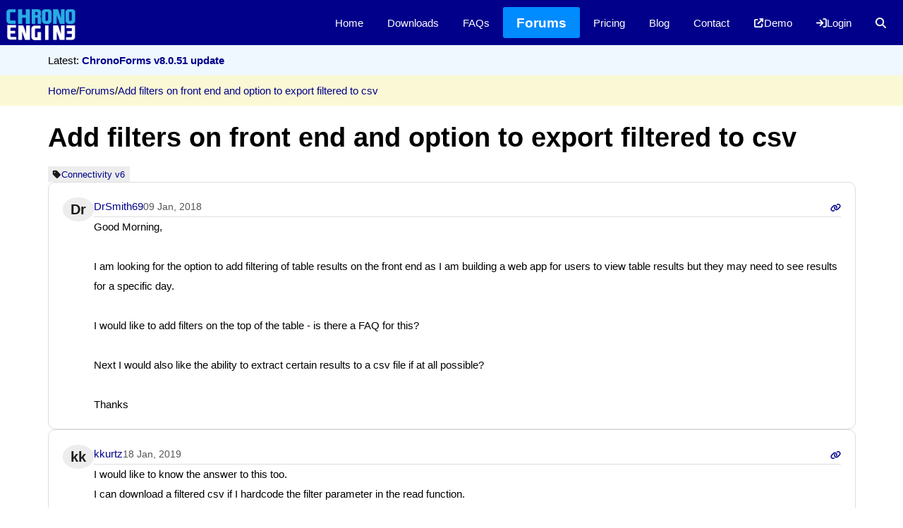

--- FILE ---
content_type: text/html; charset=utf-8
request_url: https://www.chronoengine.com/forums/topics/view/104900/add-filters-on-front-end-and-option-to-export-filtered-to-csv
body_size: 15167
content:
<!DOCTYPE html>
<html lang="en">

<head>
    <meta charset="utf-8">
    <meta name="viewport" content="width=device-width, initial-scale=1.0">
    
    <style>/*!
 * Bootstrap Reboot v5.3.6 (https://getbootstrap.com/)
 * Copyright 2011-2025 The Bootstrap Authors
 * Licensed under MIT (https://github.com/twbs/bootstrap/blob/main/LICENSE)
 */:root,[data-bs-theme=light]{--bs-blue:#0d6efd;--bs-indigo:#6610f2;--bs-purple:#6f42c1;--bs-pink:#d63384;--bs-red:#dc3545;--bs-orange:#fd7e14;--bs-yellow:#ffc107;--bs-green:#198754;--bs-teal:#20c997;--bs-cyan:#0dcaf0;--bs-black:#000;--bs-white:#fff;--bs-gray:#6c757d;--bs-gray-dark:#343a40;--bs-gray-100:#f8f9fa;--bs-gray-200:#e9ecef;--bs-gray-300:#dee2e6;--bs-gray-400:#ced4da;--bs-gray-500:#adb5bd;--bs-gray-600:#6c757d;--bs-gray-700:#495057;--bs-gray-800:#343a40;--bs-gray-900:#212529;--bs-primary:#0d6efd;--bs-secondary:#6c757d;--bs-success:#198754;--bs-info:#0dcaf0;--bs-warning:#ffc107;--bs-danger:#dc3545;--bs-light:#f8f9fa;--bs-dark:#212529;--bs-primary-rgb:13,110,253;--bs-secondary-rgb:108,117,125;--bs-success-rgb:25,135,84;--bs-info-rgb:13,202,240;--bs-warning-rgb:255,193,7;--bs-danger-rgb:220,53,69;--bs-light-rgb:248,249,250;--bs-dark-rgb:33,37,41;--bs-primary-text-emphasis:#052c65;--bs-secondary-text-emphasis:#2b2f32;--bs-success-text-emphasis:#0a3622;--bs-info-text-emphasis:#055160;--bs-warning-text-emphasis:#664d03;--bs-danger-text-emphasis:#58151c;--bs-light-text-emphasis:#495057;--bs-dark-text-emphasis:#495057;--bs-primary-bg-subtle:#cfe2ff;--bs-secondary-bg-subtle:#e2e3e5;--bs-success-bg-subtle:#d1e7dd;--bs-info-bg-subtle:#cff4fc;--bs-warning-bg-subtle:#fff3cd;--bs-danger-bg-subtle:#f8d7da;--bs-light-bg-subtle:#fcfcfd;--bs-dark-bg-subtle:#ced4da;--bs-primary-border-subtle:#9ec5fe;--bs-secondary-border-subtle:#c4c8cb;--bs-success-border-subtle:#a3cfbb;--bs-info-border-subtle:#9eeaf9;--bs-warning-border-subtle:#ffe69c;--bs-danger-border-subtle:#f1aeb5;--bs-light-border-subtle:#e9ecef;--bs-dark-border-subtle:#adb5bd;--bs-white-rgb:255,255,255;--bs-black-rgb:0,0,0;--bs-font-sans-serif:system-ui,-apple-system,"Segoe UI",Roboto,"Helvetica Neue","Noto Sans","Liberation Sans",Arial,sans-serif,"Apple Color Emoji","Segoe UI Emoji","Segoe UI Symbol","Noto Color Emoji";--bs-font-monospace:SFMono-Regular,Menlo,Monaco,Consolas,"Liberation Mono","Courier New",monospace;--bs-gradient:linear-gradient(180deg, rgba(255, 255, 255, 0.15), rgba(255, 255, 255, 0));--bs-body-font-family:var(--bs-font-sans-serif);--bs-body-font-size:1rem;--bs-body-font-weight:400;--bs-body-line-height:1.5;--bs-body-color:#212529;--bs-body-color-rgb:33,37,41;--bs-body-bg:#fff;--bs-body-bg-rgb:255,255,255;--bs-emphasis-color:#000;--bs-emphasis-color-rgb:0,0,0;--bs-secondary-color:rgba(33, 37, 41, 0.75);--bs-secondary-color-rgb:33,37,41;--bs-secondary-bg:#e9ecef;--bs-secondary-bg-rgb:233,236,239;--bs-tertiary-color:rgba(33, 37, 41, 0.5);--bs-tertiary-color-rgb:33,37,41;--bs-tertiary-bg:#f8f9fa;--bs-tertiary-bg-rgb:248,249,250;--bs-heading-color:inherit;--bs-link-color:#0d6efd;--bs-link-color-rgb:13,110,253;--bs-link-decoration:underline;--bs-link-hover-color:#0a58ca;--bs-link-hover-color-rgb:10,88,202;--bs-code-color:#d63384;--bs-highlight-color:#212529;--bs-highlight-bg:#fff3cd;--bs-border-width:1px;--bs-border-style:solid;--bs-border-color:#dee2e6;--bs-border-color-translucent:rgba(0, 0, 0, 0.175);--bs-border-radius:0.375rem;--bs-border-radius-sm:0.25rem;--bs-border-radius-lg:0.5rem;--bs-border-radius-xl:1rem;--bs-border-radius-xxl:2rem;--bs-border-radius-2xl:var(--bs-border-radius-xxl);--bs-border-radius-pill:50rem;--bs-box-shadow:0 0.5rem 1rem rgba(0, 0, 0, 0.15);--bs-box-shadow-sm:0 0.125rem 0.25rem rgba(0, 0, 0, 0.075);--bs-box-shadow-lg:0 1rem 3rem rgba(0, 0, 0, 0.175);--bs-box-shadow-inset:inset 0 1px 2px rgba(0, 0, 0, 0.075);--bs-focus-ring-width:0.25rem;--bs-focus-ring-opacity:0.25;--bs-focus-ring-color:rgba(13, 110, 253, 0.25);--bs-form-valid-color:#198754;--bs-form-valid-border-color:#198754;--bs-form-invalid-color:#dc3545;--bs-form-invalid-border-color:#dc3545}[data-bs-theme=dark]{color-scheme:dark;--bs-body-color:#dee2e6;--bs-body-color-rgb:222,226,230;--bs-body-bg:#212529;--bs-body-bg-rgb:33,37,41;--bs-emphasis-color:#fff;--bs-emphasis-color-rgb:255,255,255;--bs-secondary-color:rgba(222, 226, 230, 0.75);--bs-secondary-color-rgb:222,226,230;--bs-secondary-bg:#343a40;--bs-secondary-bg-rgb:52,58,64;--bs-tertiary-color:rgba(222, 226, 230, 0.5);--bs-tertiary-color-rgb:222,226,230;--bs-tertiary-bg:#2b3035;--bs-tertiary-bg-rgb:43,48,53;--bs-primary-text-emphasis:#6ea8fe;--bs-secondary-text-emphasis:#a7acb1;--bs-success-text-emphasis:#75b798;--bs-info-text-emphasis:#6edff6;--bs-warning-text-emphasis:#ffda6a;--bs-danger-text-emphasis:#ea868f;--bs-light-text-emphasis:#f8f9fa;--bs-dark-text-emphasis:#dee2e6;--bs-primary-bg-subtle:#031633;--bs-secondary-bg-subtle:#161719;--bs-success-bg-subtle:#051b11;--bs-info-bg-subtle:#032830;--bs-warning-bg-subtle:#332701;--bs-danger-bg-subtle:#2c0b0e;--bs-light-bg-subtle:#343a40;--bs-dark-bg-subtle:#1a1d20;--bs-primary-border-subtle:#084298;--bs-secondary-border-subtle:#41464b;--bs-success-border-subtle:#0f5132;--bs-info-border-subtle:#087990;--bs-warning-border-subtle:#997404;--bs-danger-border-subtle:#842029;--bs-light-border-subtle:#495057;--bs-dark-border-subtle:#343a40;--bs-heading-color:inherit;--bs-link-color:#6ea8fe;--bs-link-hover-color:#8bb9fe;--bs-link-color-rgb:110,168,254;--bs-link-hover-color-rgb:139,185,254;--bs-code-color:#e685b5;--bs-highlight-color:#dee2e6;--bs-highlight-bg:#664d03;--bs-border-color:#495057;--bs-border-color-translucent:rgba(255, 255, 255, 0.15);--bs-form-valid-color:#75b798;--bs-form-valid-border-color:#75b798;--bs-form-invalid-color:#ea868f;--bs-form-invalid-border-color:#ea868f}*,::after,::before{box-sizing:border-box}@media (prefers-reduced-motion:no-preference){:root{scroll-behavior:smooth}}body{margin:0;font-family:var(--bs-body-font-family);font-size:var(--bs-body-font-size);font-weight:var(--bs-body-font-weight);line-height:var(--bs-body-line-height);color:var(--bs-body-color);text-align:var(--bs-body-text-align);background-color:var(--bs-body-bg);-webkit-text-size-adjust:100%;-webkit-tap-highlight-color:transparent}hr{margin:1rem 0;color:inherit;border:0;border-top:var(--bs-border-width) solid;opacity:.25}h1,h2,h3,h4,h5,h6{margin-top:0;margin-bottom:.5rem;font-weight:500;line-height:1.2;color:var(--bs-heading-color)}h1{font-size:calc(1.375rem + 1.5vw)}@media (min-width:1200px){h1{font-size:2.5rem}}h2{font-size:calc(1.325rem + .9vw)}@media (min-width:1200px){h2{font-size:2rem}}h3{font-size:calc(1.3rem + .6vw)}@media (min-width:1200px){h3{font-size:1.75rem}}h4{font-size:calc(1.275rem + .3vw)}@media (min-width:1200px){h4{font-size:1.5rem}}h5{font-size:1.25rem}h6{font-size:1rem}p{margin-top:0;margin-bottom:1rem}abbr[title]{-webkit-text-decoration:underline dotted;text-decoration:underline dotted;cursor:help;-webkit-text-decoration-skip-ink:none;text-decoration-skip-ink:none}address{margin-bottom:1rem;font-style:normal;line-height:inherit}ol,ul{padding-left:2rem}dl,ol,ul{margin-top:0;margin-bottom:1rem}ol ol,ol ul,ul ol,ul ul{margin-bottom:0}dt{font-weight:700}dd{margin-bottom:.5rem;margin-left:0}blockquote{margin:0 0 1rem}b,strong{font-weight:bolder}small{font-size:.875em}mark{padding:.1875em;color:var(--bs-highlight-color);background-color:var(--bs-highlight-bg)}sub,sup{position:relative;font-size:.75em;line-height:0;vertical-align:baseline}sub{bottom:-.25em}sup{top:-.5em}a{color:rgba(var(--bs-link-color-rgb),var(--bs-link-opacity,1));text-decoration:underline}a:hover{--bs-link-color-rgb:var(--bs-link-hover-color-rgb)}a:not([href]):not([class]),a:not([href]):not([class]):hover{color:inherit;text-decoration:none}code,kbd,pre,samp{font-family:var(--bs-font-monospace);font-size:1em}pre{display:block;margin-top:0;margin-bottom:1rem;overflow:auto;font-size:.875em}pre code{font-size:inherit;color:inherit;word-break:normal}code{font-size:.875em;color:var(--bs-code-color);word-wrap:break-word}a>code{color:inherit}kbd{padding:.1875rem .375rem;font-size:.875em;color:var(--bs-body-bg);background-color:var(--bs-body-color);border-radius:.25rem}kbd kbd{padding:0;font-size:1em}figure{margin:0 0 1rem}img,svg{vertical-align:middle}table{caption-side:bottom;border-collapse:collapse}caption{padding-top:.5rem;padding-bottom:.5rem;color:var(--bs-secondary-color);text-align:left}th{text-align:inherit;text-align:-webkit-match-parent}tbody,td,tfoot,th,thead,tr{border-color:inherit;border-style:solid;border-width:0}label{display:inline-block}button{border-radius:0}button:focus:not(:focus-visible){outline:0}button,input,optgroup,select,textarea{margin:0;font-family:inherit;font-size:inherit;line-height:inherit}button,select{text-transform:none}[role=button]{cursor:pointer}select{word-wrap:normal}select:disabled{opacity:1}[list]:not([type=date]):not([type=datetime-local]):not([type=month]):not([type=week]):not([type=time])::-webkit-calendar-picker-indicator{display:none!important}[type=button],[type=reset],[type=submit],button{-webkit-appearance:button}[type=button]:not(:disabled),[type=reset]:not(:disabled),[type=submit]:not(:disabled),button:not(:disabled){cursor:pointer}::-moz-focus-inner{padding:0;border-style:none}textarea{resize:vertical}fieldset{min-width:0;padding:0;margin:0;border:0}legend{float:left;width:100%;padding:0;margin-bottom:.5rem;line-height:inherit;font-size:calc(1.275rem + .3vw)}@media (min-width:1200px){legend{font-size:1.5rem}}legend+*{clear:left}::-webkit-datetime-edit-day-field,::-webkit-datetime-edit-fields-wrapper,::-webkit-datetime-edit-hour-field,::-webkit-datetime-edit-minute,::-webkit-datetime-edit-month-field,::-webkit-datetime-edit-text,::-webkit-datetime-edit-year-field{padding:0}::-webkit-inner-spin-button{height:auto}[type=search]{-webkit-appearance:textfield;outline-offset:-2px}::-webkit-search-decoration{-webkit-appearance:none}::-webkit-color-swatch-wrapper{padding:0}::-webkit-file-upload-button{font:inherit;-webkit-appearance:button}::file-selector-button{font:inherit;-webkit-appearance:button}output{display:inline-block}iframe{border:0}summary{display:list-item;cursor:pointer}progress{vertical-align:baseline}[hidden]{display:none!important}
/*</style>

    <style>:root{--focus:hsl(215, 100%, 45%);--redtext:hsl(0, 100%, 32%);--redbg:hsl(0, 100%, 93%);--redb:hsl(0, 100%, 75%);--grey:rgba(34, 36, 38, .15)}:root{--l:95%;--lbo:83%;--lt:0%;--h:0;--s:0%;--space:0.5em;--pad:0.5em;--rad:0.5em;--bw:1px}.nui,.nui *,.nui ::after,.nui ::before,.nui::after,.nui::before{box-sizing:border-box}.nui{border:0 solid var(--grey)}.text-default{color:initial}.text-white{color:#fff}.bg-color1{background-color:var(--color1)}.bg-color2{background-color:var(--color2)}.bg-color3{background-color:var(--color3)}.bg-color4{background-color:var(--color4)}.bg-color5{background-color:var(--color5)}.bg-color6{background-color:var(--color6)}.bg-color7{background-color:var(--color7)}.bg-color8{background-color:var(--color8)}.bordercolor-color1{border-color:var(--color1)}.bordercolor-color2{border-color:var(--color2)}.bordercolor-color3{border-color:var(--color3)}.bordercolor-color4{border-color:var(--color4)}.bordercolor-color5{border-color:var(--color5)}.bordercolor-color6{border-color:var(--color6)}.bordercolor-color7{border-color:var(--color7)}.bordercolor-color8{border-color:var(--color8)}.black{--h:0;--s:0%;--l:0%;--lt:100%!important;--lbo:100%!important}.white{--h:0;--s:0%;--l:100%;--lt:0%!important;--lbo:85%!important;--lalt:85%!important}.slate{--h:215;--s:16%;--l:90%;--lt:10%!important}.slate.inverted{--l:45%}.grey{--h:0;--s:0%;--l:93%;--lt:10%!important}.grey.inverted{--l:48%}.lightgrey{--h:0;--s:0%;--l:93%;--lt:45%!important}.red{--h:0;--s:100%;--l:93%}.red.inverted{--l:48%}.orange{--h:25;--s:100%;--l:88%}.orange.inverted{--l:43%}.amber{--h:45;--s:100%;--l:93%}.yellow{--h:52;--s:95%;--l:90%}.lime{--h:75;--s:100%;--l:93%}.green{--h:130;--s:80%;--l:92%}.green.inverted{--l:45%}.lightgreen{--h:100;--s:62%;--l:93%}.emerald{--h:152;--s:100%;--l:89%}.teal{--h:170;--s:80%;--l:44%}.cyan{--h:190;--s:75%;--l:93%}.sky{--h:195;--s:100%;--l:93%}.sky.inverted{--l:48%}.blue{--h:215;--s:100%;--l:93%}.blue.inverted{--l:48%}.indigo{--h:264;--s:100%;--l:93%}.violet{--h:270;--s:100%;--l:93%}.purple{--h:285;--s:100%;--l:73%}.fuchsia{--h:300;--s:100%;--l:93%}.pink{--h:315;--s:100%;--l:93%}.rose{--h:330;--s:100%;--l:93%}.nui.black,.nui.blue,.nui.colored,.nui.green,.nui.grey,.nui.orange,.nui.red,.nui.slate,.nui.white,.nui.yellow{background-color:hsl(var(--h),var(--s),var(--l));color:hsl(var(--h),var(--s),var(--lt))!important;border-color:hsl(var(--h),var(--s),var(--lbo))!important;--lbo:calc(var(--l) - 18%);--lt:calc(100% - var(--l) + calc(calc(100% - var(--l)) * 3));--lalt:calc(var(--l) - 23%)}.nui.text-colored{color:hsl(var(--h),var(--s),var(--l))!important}.nui.border-colored{border-color:hsl(var(--h),var(--s),var(--lbo))!important}.nui.inverted{--lbo:calc(var(--l) + 25%);--lt:100%!important}.nui.nobgcolor,.nui.transparent{background-color:transparent}.nui.small{font-size:small}.nui.smaller{font-size:smaller}.nui.xsmall{font-size:x-small}.nui.normal{font-size:1rem}.nui.large{font-size:1.35rem}.nui.larger{font-size:1.75rem}.nui.medium{font-size:medium}.nui.xlarge{font-size:2rem}.nui.xxlarge{font-size:2.5rem}.nui.xxxlarge{font-size:3rem}.nui.italic{font-style:italic}.nui.bold{font-weight:700}.nui.notbold{font-weight:initial!important}.nui .hidden,.nui.hidden{display:none!important}.nui.fixed{position:fixed!important;z-index:100;top:0}.nui.relative{position:relative}.nui.absolute{position:absolute!important}.nui.absolute.top-right{top:-.5em;right:-.5em}.nui.absolute.top-left{top:-.5em;left:-.5em}.nui.absolute.bottom-left{bottom:-.5em;left:-.5em}.nui.absolute.bottom-right{bottom:-.5em;right:-.5em}.nui.link{cursor:pointer;-webkit-user-select:none;user-select:none}.nui.underlined{text-decoration:underline}.nui.shadowed{box-shadow:inset 0 0 0 var(--bw) hsl(var(--h),var(--s),var(--lbo))!important}.nui.angled{clip-path:polygon(0 15%,100% 0,100% 100%,0 100%);padding-top:130px}.nui.bordered{border-width:var(--bw2,var(--bw))}.nui.bordered-top{border-top-width:var(--bw2,var(--bw))}.nui.bordered-bottom{border-bottom-width:var(--bw2,var(--bw))}.nui.bordered-right{border-right-width:var(--bw2,var(--bw))}.nui.bordered-left{border-left-width:var(--bw2,var(--bw))}.nui.thick.bordered{--bw:3px}.nui.bw-2{--bw2:calc(var(--bw) * 2)}.nui.bw-5{--bw2:calc(var(--bw) * 5)}.nui.dashed.bordered{border-style:dashed}.nui.dotted.bordered{border-style:dotted}.nui.bordered.top-opened{border-top:0}.nui.bordered.bottom-opened{border-bottom:0}.nui.rounded{border-radius:var(--rad)}.nui.top-rounded{border-top-left-radius:var(--rad);border-top-right-radius:var(--rad)}.nui.bottom-rounded{border-bottom-left-radius:var(--rad);border-bottom-right-radius:var(--rad)}.nui.circular{border-radius:50%!important;text-align:center;aspect-ratio:1/1}.nui.squared{aspect-ratio:1/1}.nui.raised{box-shadow:1px 1px 2px hsl(var(--h),var(--s),90%)}.nui.blockquote{display:block;position:relative;padding:1.2rem 1.4rem;margin:1.2rem 0;background:#f7f7f7;border-radius:6px;padding-left:3rem}.nui.blockquote::before{content:"“";font-size:3rem;line-height:1;position:absolute;top:-5px;left:10px;color:#ccc}.nui.attached:not([class*="top attached"]):not([class*="bottom attached"]){border-radius:0}.nui[class*="bottom attached"]{border-top-left-radius:0;border-top-right-radius:0}.nui[class*="bottom attached"].bordered{border-top:0}.nui[class*="top attached"]{border-bottom-left-radius:0;border-bottom-right-radius:0}.nui.compact{--pad:0.25em}.nui .disabled,.nui.disabled{pointer-events:none;opacity:.45}.nui.semi-disabled{opacity:.45}.nui.height-full{height:auto;min-height:100%}.nui.width[class*="full width"]{width:100%}.nui.grid{display:grid!important;grid-auto-columns:1fr;grid-auto-flow:column}.nui.grid.horizontal{grid-auto-flow:row}.nui.grid.columnx2{grid-template-columns:1fr 1fr}.nui.grid.columnx3{grid-template-columns:1fr 1fr 1fr}.nui.grid.columnx4{grid-template-columns:1fr 1fr 1fr 1fr}.nui.grid.columnx5{grid-template-columns:1fr 1fr 1fr 1fr 1fr}.nui.grid>.span2{grid-column:span 2}.nui.grid>.span3{grid-column:span 3}.nui.grid>.span4{grid-column:span 4}.nui.grid>.span5{grid-column:span 5}.nui.grid>.span6{grid-column:span 6}.nui.grid>.column2{grid-column:2}.nui.grid>.column3{grid-column:3}.nui.grid>.column4{grid-column:4}@media only screen and (max-width:768px){.nui.grid.stackable{grid-auto-flow:row!important;grid-template-columns:1fr!important}.nui.grid.stackable>[class*=span]{grid-column:1!important}}.nui.flex{position:relative;display:flex;align-items:stretch}.nui.flex.inline{display:inline-flex}.nui.flex.vertical{flex-direction:column}.nui.flex.one-column>*{flex:100%}.nui.flex.two-column>*{flex:calc(50% - calc(var(--space)))}.nui.flex.three-column>*{flex:calc(33.333% - calc(var(--space)))}.nui.justify-center{justify-content:center!important}.nui.justify-end{justify-content:end!important}.nui.align-center{align-items:center!important}.nui.align-start{align-items:start!important}.nui.align-end{align-items:end!important}.nui.self-start{align-self:start!important}.nui.self-end{align-self:end!important}.nui.self-center{align-self:center!important}.nui.jself-start{justify-self:start!important}.nui.jself-end{justify-self:end!important}.nui.jself-center{justify-self:center!important}.nui.text-center{text-align:center!important}.nui.flex>.grow{flex-grow:1}.nui.flex.wrap{flex-wrap:wrap}.nui.grow{flex-grow:1!important}.nui.shrink{flex-grow:0!important}@media only screen and (max-width:768px){.nui.flex.stackable{flex-direction:column}}.nui.flex[class*="equal items"]>.item{flex:1 1 0px}@media only screen and (max-width:900px) and (min-width:600px){.nui.flex>.item.medium-50{min-width:45%}.nui.flex>.item.medium-30{min-width:30%}}@media only screen and (min-width:900px){.nui.flex>.item.big-50{min-width:45%}.nui.flex>.item.big-30{min-width:30%}}.nui.flex[class*="grow items"]>.item{flex-grow:1}.nui.spaced{gap:var(--space)}.nui.space2{gap:calc(var(--space) * 2)}.nui.nomargins>*{margin:0}section.nui{margin-bottom:3em}section.nui:last-child{margin-bottom:0}.nui.flex>.right,.nui.grid>.right{margin-left:auto}.nui.flex>.bottom{margin-top:auto}.nui.flex.divided:not(.vertical)>.item::after{content:"";position:absolute;top:0;left:100%;height:100%;width:var(--bw);background-color:var(--grey);z-index:1}.nui.flex.divided.vertical>.item::after{content:"";position:absolute;top:100%;left:0;height:var(--bw);width:100%;background-color:var(--grey);z-index:1}.nui.flex.divided>.item:last-child:after{height:0}.nui.flex>.item:not(.right){position:relative;margin:0}.nui.flex.selectable>:hover{background-color:hsl(var(--h),var(--s),calc(var(--lbo) + 13%))}.nui.flex.segments>.item{padding:calc(var(--pad) * 2) calc(var(--pad) * 2.5)}.nui.p0{padding:0!important}.nui.p1{padding:calc(var(--pad) * 1)}.nui.p2{padding:calc(var(--pad) * 2)}.nui.p3{padding:calc(var(--pad) * 3)}.nui.p4{padding:calc(var(--pad) * 4)}.nui.ph1{padding-right:calc(var(--pad) * 1);padding-left:calc(var(--pad) * 1)}.nui.pv1{padding-top:calc(var(--pad) * 1);padding-bottom:calc(var(--pad) * 1)}.nui.pv2{padding-top:calc(var(--pad) * 2);padding-bottom:calc(var(--pad) * 2)}.nui.pv3{padding-top:calc(var(--pad) * 3);padding-bottom:calc(var(--pad) * 3)}.nui.pv4{padding-top:calc(var(--pad) * 4);padding-bottom:calc(var(--pad) * 4)}.nui.m0{margin:0!important}@media only screen and (max-width:600px){.nui.sm-hidden{display:none!important}}@media only screen and (max-width:900px){.nui.md-hidden{display:none!important}}@media only screen and (max-width:1200px){.nui.lg-hidden{display:none!important}}@media only screen and (max-width:768px){.nui[class*="wide only"]{display:none!important}}.nui[class*="mobile only"]{display:none!important}@media only screen and (max-width:768px){.nui[class*="mobile only"]{display:inline-flex!important}}.nui.container{width:calc(100% - var(--pad) - var(--pad));margin-left:var(--pad);margin-right:var(--pad)}@media only screen and (min-width:1200px){.nui.container:not(.wide){max-width:1160px;margin-left:auto!important;margin-right:auto!important}}.nui.avatar{width:2.2em;max-width:none}.nui.image{max-width:100%;height:auto}.nui.pasteimage:focus-within{border-color:var(--focus)!important;outline:calc(var(--bw) * 0) solid var(--focus)}.nui.pasteimage>img{max-width:100%}.nui.sidebar{display:none;position:fixed;top:0;left:0;right:auto;width:auto;z-index:11;height:100%!important;max-height:100%;border-radius:0!important;margin:0!important;overflow-y:auto!important}.nui.sidebar.active{display:block}@keyframes loader{from{transform:rotate(0)}to{transform:rotate(180deg)}}.nui.loading{pointer-events:none;opacity:.45;position:relative}.nui.loading::after{position:absolute;left:50%;top:50%;transform:translate(-50%,-50%);content:"";height:min(calc(50%),2em);aspect-ratio:1/1;border-radius:50%;border:.5em solid transparent;border-color:hsl(var(--h),var(--s),50%) transparent hsl(var(--h),var(--s),50%) transparent;animation:loader 1.2s linear infinite}@keyframes loader{0%{transform:translate(-50%,-50%) rotate(0)}100%{transform:translate(-50%,-50%) rotate(360deg)}}.nui.block{margin:var(--space) 0}.nui.block-top{margin-bottom:var(--space)}.nui.block-bottom{margin-top:var(--space)}.nui.divider{width:100%}.nui.divider:not(.labeled){border-bottom-width:var(--bw)}.nui.divider.labeled{position:relative;display:table;white-space:nowrap}.nui.divider.labeled>.label{padding:0 calc(var(--pad) * 2)}.nui.divider.labeled::after,.nui.divider.labeled::before{content:"";position:relative;border-bottom:var(--bw) solid hsl(var(--h),var(--s),var(--lbo));left:0;top:50%;display:table-cell;width:50%;transform:translate(0,-50%)}.nui.divider.labeled::after{right:0}.nui.invisible{visibility:hidden}.nui.segment{padding:calc(var(--pad) * 2) calc(var(--pad) * 2.5)}fieldset.nui>legend{float:none;width:auto;padding:0 1em;margin:0}.nui.alert{padding:calc(var(--pad) * 1.3) calc(var(--pad) * 2);border-width:var(--bw);border-left:calc(var(--space) * 2) solid;font-weight:700}.nui.floating{position:fixed!important;margin-left:auto;left:0;margin-right:auto;right:0;width:auto;max-width:90%;top:5%;z-index:200}.nui.floating.right{right:3%;left:auto}.nui.floating.left{left:3%;right:auto}.nui.floating.bottom{bottom:5%;top:auto}@media only screen and (max-width:600px){.nui.floating{width:90%}}.nui.popup{position:fixed;min-width:min-content;max-width:250px;z-index:1900;padding:calc(var(--pad) * 1.3) calc(var(--pad) * 2)}.nui.popup::before{position:absolute;content:'';width:1em;height:1em;background-color:inherit;z-index:1901;border:var(--bw) solid;border-color:inherit;z-index:-1}.nui.left.popup::before{left:1em;right:auto;margin-left:0}.nui.right.popup::before{right:1em;left:auto;margin-right:0}.nui.center.popup::before{right:50%;left:50%;margin-left:-.575em}.nui.top.popup::before{bottom:-.575em;top:auto;border-top-width:0}.nui.bottom.popup::before{top:-.575em;bottom:auto;border-bottom-width:0}.nui.side.popup::before{top:50%;bottom:50%;margin-top:-.575em;transform:rotate(-45deg)}.nui.side.right.popup::before{left:-.575em;right:0;border-bottom-width:0;border-right-width:0}.nui.side.left.popup::before{left:auto;right:-.575em;margin-left:auto;border-top-width:0;border-left-width:0}.nui.popup.top.right::before{transform:skew(0deg,45deg);border-left-width:0}.nui.popup.top.left::before{transform:skew(0deg,-45deg);border-right-width:0}.nui.popup.top.center::before{transform:rotate(45deg);border-left-width:0}.nui.popup.bottom.right::before{transform:skew(0deg,-45deg);border-left-width:0}.nui.popup.bottom.left::before{transform:skew(0deg,45deg);border-right-width:0}.nui.popup.bottom.center::before{transform:rotate(45deg);border-right-width:0}.nui.header{color:hsl(var(--h),var(--s),var(--lt));gap:calc(var(--space) * .5);flex-wrap:wrap;align-items:center;background-color:transparent;border-color:inherit}.nui.header>.detail{font-size:.85em;flex-basis:100%;font-weight:400;display:block;color:hsl(var(--h),var(--s),calc(var(--lt) + 25%))}.nui.header>.right{margin-left:auto}.nui.header.dividing{border-bottom-width:var(--bw)}.nui.menu .item{display:flex;align-items:center;cursor:pointer;line-height:1em;border:0 solid transparent;border-color:inherit;padding:calc(var(--pad) * 1.3) calc(var(--pad) * 2);gap:calc(var(--space) * 2);color:inherit;user-select:none}.nui.menu .item.menu{gap:0}.nui.menu .item.header{font-weight:700}.nui.menu:not(.plain)>.item:not(.button):not(.menu):not(.header):not(.active):hover{background-color:hsla(var(--h2,var(--h)),var(--s2,var(--s)),calc(var(--l2,calc(var(--l) - 12%)) + 10%),1)}.nui.menu .item.button{padding:calc(var(--pad) * .32/.5) calc(var(--pad) * 1)}.nui.menu>.item.right{margin-left:auto}.nui.menu>.item.right.header{padding-right:0}.nui.menu>.item.menu{padding:0}.nui.menu>.item.header{cursor:default}.nui.menu[class*="basic menu"]>.item.active{background-color:hsla(var(--h2,var(--h)),var(--s2,var(--s)),var(--l2,calc(var(--l) - 12%)),1)}.nui.menu[class*="text menu"]>.item{padding:0;line-height:initial}.nui.menu[class*="text menu"]>.item:hover{background-color:transparent!important;text-decoration:underline}.nui.menu[class*="primary menu"]{border-bottom-width:.2em;border-bottom-color:hsl(var(--h),var(--s),80%)}.nui.menu[class*="primary menu"]>.item.active{margin-bottom:-.2em;border-bottom-width:.2em;border-bottom-color:hsl(var(--h),var(--s),var(--lt))}.nui.menu[class*="tabular menu"]{border-bottom-width:var(--bw)}.nui.menu[class*="tabular menu"]>.item{margin-bottom:-1px;border-radius:var(--rad) var(--rad) 0 0;border-width:var(--bw);border-color:transparent}.nui.menu[class*="tabular menu"]>.item.active{border-color:inherit;border-bottom:var(--bw) solid hsl(var(--h),var(--s),100%);border-top:.25em solid hsl(var(--h),var(--s),var(--lbo));background-color:hsl(var(--h),var(--s),100%)}.nui.tab:not(.vertical){border-top:0}.nui.menu>.dropdown.item>.nui.menu{min-width:100%}.nui.menu>.dropdown.item>.nui.menu:not(.full){min-width:100%;overflow-y:auto;max-height:300px}.nui.menu.rounded:not(.vertical)>.item:first-child{border-top-left-radius:inherit;border-bottom-left-radius:inherit}.nui.menu.rounded:not(.vertical)>.item:last-child{border-top-right-radius:inherit;border-bottom-right-radius:inherit}.nui.menu.rounded.vertical>.item:first-child{border-top-left-radius:inherit;border-top-right-radius:inherit}.nui.menu.rounded.vertical>.item:last-child{border-bottom-left-radius:inherit;border-bottom-right-radius:inherit}.nui.button{padding:calc(var(--pad) * 1.3) calc(var(--pad) * 2);border-radius:calc(var(--rad) * .65);font-weight:700;cursor:pointer;line-height:1em;display:inline-flex;align-items:center;gap:var(--space);position:relative;text-align:center;justify-content:center;white-space:nowrap;user-select:none}.nui.button:hover{background-color:hsl(var(--h2,var(--h)),var(--s2,var(--s)),calc(var(--l2,var(--l)) - 5%))}.nui.button.iconed{overflow:hidden}.nui.button.iconed:not(.right){padding-left:calc(calc(calc(var(--pad) * 2) * 2) + 1em + calc(var(--pad) * 2))}.nui.button.iconed[class*="right iconed"]{padding-right:calc(calc(calc(var(--pad) * 2) * 2) + 1em + calc(var(--pad) * 2))}.nui.button.iconed>svg.icon{position:absolute;height:100%;width:2.5em;padding:calc(var(--pad) * .65) calc(var(--pad) * 1.25);background-color:hsl(var(--h),var(--s),calc(var(--l) - 5%))}.nui.button.iconed:not(.right)>svg.icon{left:0}.nui.button.iconed[class*="right iconed"]>svg.icon{right:0}.nui.button.iconed:hover>svg.icon{background-color:hsl(var(--h2,var(--h)),var(--s2,var(--s)),calc(var(--l2,var(--l)) - 10%))}.nui.table{text-align:left;vertical-align:middle;border-collapse:separate;border-spacing:0;word-break:break-word}.nui.table th{border:0 solid hsl(var(--h),var(--s),calc(var(--lbo) + 3%));padding:calc(var(--pad) * 1.4) calc(var(--pad) * 1.4)}.nui.table td{border:0 solid hsl(var(--h),var(--s),calc(var(--lbo) + 3%));padding:calc(var(--pad) * 1) calc(var(--pad) * 1.4)}.nui.table.divided>tbody>tr>td,.nui.table.divided>thead>tr>th{border-bottom-width:var(--bw)}.nui.table.divided>tbody>tr:last-child>td{border-bottom-width:0}.nui.table.celled tbody td{border-left-width:var(--bw)}.nui.table.celled>tbody>tr>td,.nui.table.celled>thead>tr>th{border-bottom-width:var(--bw)}.nui.table.celled>tbody>tr:last-child>td{border-bottom-width:0}.nui.table.celled tbody td:first-child{border-left-width:0}.nui.table:not(.basic) thead{background-color:hsl(var(--h),var(--s),calc(var(--lbo) + 10%))}.nui.table.celled thead th{border-left-width:var(--bw)}.nui.table.celled thead th:first-child{border-left-width:0}.nui.table.selectable tbody tr:hover{background-color:hsl(var(--h),var(--s),calc(var(--lbo) + 13%))}.nui.table.cellable tbody td:hover{background-color:hsl(var(--h),var(--s),calc(var(--lbo) + 13%))}.nui.table td.collapsing,.nui.table th.collapsing{width:1px;white-space:nowrap}.nui.table td.break,.nui.table th.break{word-break:break-all}.nui.table td.nobreak,.nui.table th.nobreak{word-break:keep-all;white-space:nowrap}.nui.table.definition tbody td:first-child{background-color:hsl(var(--h),var(--s),calc(var(--l) - 5%));font-weight:700}.nui.calendar:not(svg){padding:.2em!important}.nui.calendar .nui.table{word-break:keep-all}.nui.calendar .menu{max-height:250px;overflow-y:auto;overflow-x:hidden}.nui.calendar .selected:not(.disabled){background-color:hsl(var(--h),var(--s),calc(var(--lbo) + 3%))}.input.calendar>.close.icon{position:absolute;right:calc(var(--space) * 4);top:50%;transform:translate(-50%,-50%);cursor:pointer}input[data-calendar]{cursor:pointer}.nui.label{display:inline-flex;flex:none;padding:calc(var(--pad) * .7) calc(var(--pad) * 1);align-items:center;column-gap:calc(var(--space) * 1);line-height:1em}.nui.label .detail{color:hsl(var(--h),var(--s),calc(var(--lt) + 25%))}.nui.form{display:flex;flex-direction:column;gap:calc(var(--space) * 2)}.nui.form input,.nui.form textarea,.nui.select{border:0 solid hsl(var(--h),var(--s),var(--lbo))}.nui.form .field{display:flex;flex-direction:column;position:relative;gap:calc(var(--space) * .5)}.nui.form .field.inline{flex-direction:row;align-items:center}.nui.form .field>label,.nui.form .fields>label{font-weight:700}.nui.form .field>label:empty{white-space:pre}.nui.form .field .input.iconed{position:relative;display:flex;flex-direction:column}.nui.form .field .input.iconed:not(.right)>input{padding-right:2.5em!important}.nui.form .field .input.iconed.right>input{padding-left:2.5em!important}.nui.form .field .input.iconed>svg.icon{position:absolute;right:calc(var(--space) * 2);color:hsl(var(--h),var(--s),calc(var(--lt) + 20%));top:50%;transform:translate(0,-50%)}.nui.form .field .input.iconed.right>svg.icon{left:calc(var(--space) * 2);right:auto}.nui.form .field.error .input.iconed>svg.icon{color:var(--redtext)}.nui.form .field input[type=date],.nui.form .field input[type=datetime-local],.nui.form .field input[type=email],.nui.form .field input[type=month],.nui.form .field input[type=number],.nui.form .field input[type=password],.nui.form .field input[type=time],.nui.form .field input[type=week],.nui.form .field textarea,.nui.form .field:not(.editor) input[type=text],input.check-selector{padding:calc(var(--pad) * 1) calc(var(--pad) * 1.3);border-radius:calc(var(--rad) * .65);border-width:calc(var(--bw) * 2);outline:0;line-height:inherit;height:auto;width:auto}.nui.form .field .char-counter{position:absolute;bottom:6px;right:10px;font-size:12px;color:#888;pointer-events:none;user-select:none}.nui.form .field input[type=color]{border-radius:calc(var(--rad) * .65);width:100%;max-height:100%;min-height:3em}.nui.form .field input[type=range]{width:auto}.nui.form .field input[type]:focus-visible,.nui.form .field textarea:focus-visible{border-color:var(--focus)!important;outline:calc(var(--bw) * 0) solid var(--focus)}.nui.form>.nui.button{align-self:flex-start}.nui.form .field.error,.nui.form .fields.error{color:var(--redtext)}.nui.form .field.error .nui.checkbox>label::before,.nui.form .field.error .nui.select,.nui.form .field.error input[type],.nui.form .field.error textarea{background-color:var(--redbg);border-color:var(--redb)}.nui.form .field.error .nui.select>.menu{border-color:var(--redb)}.nui.form .fields{display:flex;gap:var(--space);flex-wrap:wrap}@media only screen and (max-width:600px){.nui.form .fields{flex-direction:column}}.nui.form .fields.vertical{flex-direction:column}.nui.form .fields.equal>.field{flex:1 1 0px}.nui.form .fields.equal.auto>.field{min-width:0}.nui.form .fields.first-grow>.field:first-of-type{flex-grow:1}.nui.select{padding:calc(var(--pad) * 1) calc(var(--pad) * 1.3);padding-right:4em;border-radius:calc(var(--rad) * .65);border-width:calc(var(--bw) * 2);outline:0;position:relative;background-color:#fff;display:flex;align-items:center;gap:calc(var(--space) * .5);flex-wrap:wrap;user-select:none}.nui.select.multiple.hasSelection{padding:.43em 1em}.nui.select:focus,.nui.select:hover{cursor:pointer;border-color:var(--focus)}.nui.select.active{border-bottom-left-radius:0;border-bottom-right-radius:0;border-color:var(--focus)}.nui.select select{display:none}.nui.select input.search{display:none;background-color:transparent;position:absolute;left:1px;top:0;padding:calc(var(--pad) * 1) calc(var(--pad) * 1.3);right:calc(var(--space) * 1);line-height:inherit;border:none!important;cursor:auto;outline:0;flex-grow:1}.nui.select.search.active input.search{display:inline-block}.nui.select.search.active .text{display:none}.nui.select input.search{position:relative;padding:0}.nui.select>.dropdown.icon{position:absolute;right:0;top:50%;transform:translate(-50%,-50%)}.input.iconed .nui.select .dropdown.icon{display:none}.nui.select>.close.icon{display:none;position:absolute;right:calc(var(--space) * 4);top:50%;transform:translate(-50%,-50%)}.nui.select>.text{position:relative;height:100%}.nui.select.clearable.hasSelection>.close.icon{display:inline-block}.nui.select.active>.text,.nui.select:not(.hasSelection)>.text{color:hsl(var(--h),var(--s),var(--lbo))}.nui.select>.text.filtered{color:transparent}.nui.select.multiple.hasSelection>.text{display:none}.nui.select>.menu{border:0 solid transparent;border-color:var(--focus);overflow:auto;position:absolute;z-index:10;background-color:#fff;width:calc(100% + calc(var(--bw) * 3.6));margin:0 0 0 calc(var(--bw) * -1.8);border-width:calc(var(--bw) * 2);border-top-width:0;left:0;right:0;top:100%;display:flex;flex-direction:column;border-bottom-left-radius:var(--rad);border-bottom-right-radius:var(--rad);max-height:300px}.nui.select.top.active{border-top-left-radius:0;border-top-right-radius:0;border-bottom-right-radius:calc(var(--rad) * .65);border-bottom-left-radius:calc(var(--rad) * .65)}.nui.select.top>.menu{top:initial;bottom:100%;border-bottom:0;border-top-left-radius:var(--rad);border-top-right-radius:var(--rad);border-bottom-left-radius:0;border-bottom-right-radius:0;border-top-width:calc(var(--bw) * 2)!important}.nui.select>.menu>.item{padding:calc(var(--pad) * 1.3) calc(var(--pad) * 2)}.nui.select>.menu>.item.hovered,.nui.select>.menu>.item:hover{background-color:hsl(var(--h),var(--s),95%)}.nui.select>.menu>.item.selected{font-weight:700;background-color:hsl(var(--h),var(--s),85%)}.nui.select>.menu>.item.filtered{display:none}.nui.select .nui.label{line-height:inherit;padding:calc(var(--pad) * .05) calc(var(--pad) * 1);max-width:95%}.nui.select .nui.label>i.close{font-size:1em;opacity:.6}.transition{transition:all .2s linear}.transition.hidden{max-height:0;opacity:0;visibility:hidden}.transition.visible{opacity:1;visibility:visible!important}.nui>.dropdown{position:relative;cursor:pointer;display:flex;align-items:center;gap:calc(var(--space) * .5)}.nui>.dropdown>:first-child{flex-grow:1}.nui>.dropdown .menu{display:none;flex-direction:column;position:absolute;top:100%;left:0;z-index:10;overflow:hidden}.nui>.dropdown .menu.right{right:0;left:auto}.nui>.dropdown:not(.focus):hover>.menu{display:flex}.nui>.dropdown.focus:focus-within>.menu{display:flex}.nui>.dropdown .menu .item:hover>.menu{display:flex;flex-direction:column;position:absolute;top:0;left:calc(100% - 5px)}.nui>.dropdown .menu .item{align-items:center;white-space:nowrap}.nui>.dropdown>.menu:not(.nui)>.item:hover{background-color:hsl(var(--h),var(--s),var(--l) + 5%)}.nui>.dropdown .menu .item>.dropdown.icon{margin-left:auto}.nui>.dropdown .menu .item.item.header{cursor:default}.nui>.dropdown .menu .divider{border:0 solid hsl(var(--h),var(--s),var(--lbo));border-top-width:var(--bw);max-height:1px}.nui.dimmer{--dimmer-o:0.75}.nui.dimmer.active{position:fixed;display:flex;flex-direction:column;user-select:none;align-items:center;justify-content:center;left:0;top:0;z-index:9999;height:100%;width:100%;background-color:hsla(var(--h),var(--s),var(--l),var(--dimmer-o))}.nui.modal{position:relative;display:block;max-width:90%;min-width:50%;max-height:90%;overflow:visible}.nui.modal>.content{max-height:100%;overflow-y:auto}.nui.modal>.close.icon{position:absolute;right:-1em;top:-1em;width:calc(var(--space) * 4);height:calc(var(--space) * 4);padding:calc(var(--pad) * 1);border:1px solid #000}.nui.modal>.close.icon:hover{background-color:hsl(var(--h),var(--s),90%)}.nui.carousel{min-width:90%;margin:20px auto;position:relative;display:flex;align-items:center}.nui.carousel>.container{width:100%;overflow:hidden}.nui.carousel>.container>.items{display:flex;transition:transform .5s ease;width:100%}.nui.carousel>.container>.items>.item{min-width:100%}.nui.carousel.double>.container>.items>.item{min-width:100%}.nui.checkbox{background-color:transparent}.nui.checkbox>input[type=checkbox]{display:none;position:absolute}.nui.checkbox>label{position:relative;cursor:pointer;display:flex;align-items:center;gap:var(--space)}.nui.checkbox>label>svg{font-size:1.5em}.nui.checkbox:not(.checked)>label>svg.checked{display:none}.nui.checkbox.checked>label>svg.unchecked{display:none}.nui.checkbox.labeled>label::before{display:none!important}.nui.checkbox.labeled>label{width:3em;height:3em;justify-content:center;align-items:center;border:calc(var(--bw) * 2) solid hsl(var(--h),var(--s),var(--lbo));border-radius:50%}.nui.checkbox.labeled.checked>label{color:#fff;background-color:hsl(var(--h),var(--s),var(--lt))!important}.nui.checkbox.labeled>label>svg.icon{display:none}.nui.breadcrumb{gap:var(--space)}.nui.breadcrumb>.section.active{font-weight:700}.nui.sticky{position:sticky!important;top:0;z-index:9}.nui.accordion{display:flex;flex-direction:column}.nui.accordion>.item{display:flex;flex-direction:column;gap:var(--space)}.nui.accordion>.item>.title{display:flex;align-items:center;gap:var(--space);margin:0}.nui.accordion>.item:not(.active)>.content{display:none}.nui.accordion>.item>.title>.icon{transform:rotate(-90deg)}.nui.accordion>.item.active>.title>.icon{transform:rotate(0)}.nui.accordion>.item>.title{cursor:pointer}.nui.accordion.signed>.item>.title:before{content:"";display:block;width:1em;height:1em;right:0;top:50%;background-image:url("data:image/svg+xml;charset=UTF-8, <svg xmlns='http://www.w3.org/2000/svg' viewBox='0 0 24 24' fill='none' stroke='currentColor' stroke-width='2' stroke-linecap='round' stroke-linejoin='round'> <line x1='12' y1='5' x2='12' y2='19'/> <line x1='5' y1='12' x2='19' y2='12'/></svg>");background-repeat:no-repeat;background-size:1em 1em}.nui.accordion.signed>.item.active>.title:before{background-image:url("data:image/svg+xml;charset=UTF-8, <svg xmlns='http://www.w3.org/2000/svg' viewBox='0 0 24 24' fill='none' stroke='currentColor' stroke-width='2' stroke-linecap='round' stroke-linejoin='round'><line x1='5' y1='12' x2='19' y2='12'/></svg>")}.nui.bbeditor .nueditor.editable{padding:.3em;overflow:auto}.nui.bbeditor .nueditor.eblock{min-height:40px;border:var(--bw) dashed hsl(var(--h),var(--s),var(--lbo))}.nui.mb1{margin-bottom:calc(1 * var(--space))}.nui.mt1{margin-top:calc(1 * var(--space))}.nui.p-1{padding:1em!important}.nui.p-v-1{padding-top:1em;padding-bottom:1em}.nui.p-v-5{padding-top:5em;padding-bottom:5em}.nui.m-v-1{margin-top:1em;margin-bottom:1em}.nui.m-v-2{margin-top:2em;margin-bottom:2em}.nui.m-v-3{margin-top:3em;margin-bottom:3em}.nui.m-v-5{margin-top:5em;margin-bottom:5em}.nui>ul{margin:0}.nui i.icon{font-size:1em;line-height:1;font-style:normal;display:inline-block;opacity:1;margin:0;width:1em;height:1em;font-style:normal;font-weight:400;text-decoration:inherit;text-align:center;-webkit-backface-visibility:hidden;backface-visibility:hidden}i.icon.dropdown{content:url('data:image/svg+xml; utf8, <svg xmlns="http://www.w3.org/2000/svg" viewBox="0 0 320 512"><path d="M143 352.3L7 216.3c-9.4-9.4-9.4-24.6 0-33.9l22.6-22.6c9.4-9.4 24.6-9.4 33.9 0l96.4 96.4 96.4-96.4c9.4-9.4 24.6-9.4 33.9 0l22.6 22.6c9.4 9.4 9.4 24.6 0 33.9l-136 136c-9.2 9.4-24.4 9.4-33.8 0z"/></svg>')}i.icon.close{content:url('data:image/svg+xml; utf8, <svg xmlns="http://www.w3.org/2000/svg" viewBox="0 0 352 512"><path d="M242.72 256l100.07-100.07c12.28-12.28 12.28-32.19 0-44.48l-22.24-22.24c-12.28-12.28-32.19-12.28-44.48 0L176 189.28 75.93 89.21c-12.28-12.28-32.19-12.28-44.48 0L9.21 111.45c-12.28 12.28-12.28 32.19 0 44.48L109.28 256 9.21 356.07c-12.28 12.28-12.28 32.19 0 44.48l22.24 22.24c12.28 12.28 32.2 12.28 44.48 0L176 322.72l100.07 100.07c12.28 12.28 32.2 12.28 44.48 0l22.24-22.24c12.28-12.28 12.28-32.19 0-44.48L242.72 256z"/></svg>')}i.icon.next{content:url('data:image/svg+xml; utf8, <svg xmlns="http://www.w3.org/2000/svg" height="1em" viewBox="0 0 320 512"><path d="M310.6 233.4c12.5 12.5 12.5 32.8 0 45.3l-192 192c-12.5 12.5-32.8 12.5-45.3 0s-12.5-32.8 0-45.3L242.7 256 73.4 86.6c-12.5-12.5-12.5-32.8 0-45.3s32.8-12.5 45.3 0l192 192z"/></svg>')}i.icon.prev{content:url('data:image/svg+xml; utf8, <svg xmlns="http://www.w3.org/2000/svg" height="1em" viewBox="0 0 320 512"><path d="M9.4 233.4c-12.5 12.5-12.5 32.8 0 45.3l192 192c12.5 12.5 32.8 12.5 45.3 0s12.5-32.8 0-45.3L77.3 256 246.6 86.6c12.5-12.5 12.5-32.8 0-45.3s-32.8-12.5-45.3 0l-192 192z"/></svg>')}svg.nui.icon{background-color:transparent!important;color:hsl(var(--h),var(--s),calc(var(--l) - 33%))!important}svg.icon{display:inline-block;opacity:1;font-style:normal;font-weight:400;text-decoration:inherit;text-align:center;-webkit-backface-visibility:hidden;backface-visibility:hidden;width:1em;min-width:1em;height:1em;fill:currentColor;line-height:1;box-sizing:border-box}svg.icon:not(.link){pointer-events:none}pre.nui{white-space:pre-wrap!important;overflow-wrap:break-word}pre:not(.nui){white-space:pre-wrap!important;overflow-wrap:break-word;word-break:break-all!important;word-wrap:break-word!important;border-radius:var(--rad);padding:1em;background-color:#ededed;max-height:1000px;overflow-y:scroll}pre>code{white-space:pre-wrap!important;overflow-wrap:break-word;word-break:break-all!important;word-wrap:break-word!important}.breakwords{word-break:break-word}.keepwords{word-break:keep-all}[data-emptymessage]:empty::after{content:attr(data-emptymessage);position:relative;padding:10px 0;font-weight:700;font-size:larger;width:max-content}input[type=range]+datalist{display:flex}input[type=range]+datalist option{text-align:end}</style>

    <style>body,html{height:100%}html{font-size:clamp(15px,2.5vw,15px)}body{margin:0;padding:0;overflow-x:hidden;min-width:320px;background:#fff;font-family:var(--font-family, "Noto Sans"),Arial,"Liberation Sans",sans-serif,"Apple Color Emoji","Segoe UI Emoji","Segoe UI Symbol","Noto Color Emoji";line-height:var(--line-height,1.87);color:var(--color,rgba(0,0,0,1))}a{color:var(--link-color,#06c);text-decoration:none;transition:color .2s ease}a:hover{color:var(--link-hover-color,#036)}ol a,p a,ul a{text-decoration:underline}pre code{white-space:break-spaces!important}h1.item-title{font-weight:700;margin-bottom:.5em}h2.item-subtitle{opacity:80%;margin-bottom:.5em}.pageheader{border-style:solid;border-width:0 0 3px 0;display:flex;border-color:orange;padding:0 0 10px 0;align-items:center;gap:.5em}.modules-content-loader>.item{padding:1em 0}.list-item{padding:10px 0;border-style:solid;border-width:0 0 1px 0;border-color:#ddd}.item-date{color:#555;font-size:.95em}a{color:#00008b}a:hover{text-decoration:underline}.shop .list-items{gap:1em;flex-direction:row;display:flex}@media (max-width:768px){.shop .list-items{flex-direction:column;display:flex}}.preview-item{border-width:2px;flex-basis:100%;border-color:var(--color1);border-radius:10px;border-style:dashed;padding:20px}.preview-item>.item-title{font-size:2em;font-weight:700;line-height:2em;align-self:center}.shop .item-price{font-size:2.5em;font-weight:700;line-height:2.5em;align-items:center;display:flex;gap:.25em;align-self:center}.blog-item-intro{gap:2em;flex-direction:row-reverse;display:flex}@media (max-width:768px){.blog-item-intro{flex-direction:column;display:flex;gap:1em}}.blog-item-intro-text{flex-grow:1;flex-basis:0}.blog-item-intro-image{flex-basis:0;flex-grow:1}.blog-item{border-style:solid;border-color:#ddd;padding:20px;border-radius:10px;border-width:1px}.primary{--h:239;--s:94%;--l:29%}.primary:hover{--s:100%;--l:50%;--h:29}.secondary{--s:100%;--l:50%;--h:207}.tertiary{--h:29;--s:100%;--l:50%}body img{height:auto;max-width:100%}.banner-content img,.section-content img{box-shadow:0 0 0 1px #e0e0e0}.top-menu .item{border-radius:3px;margin:0 2px!important}.top-menu .item:hover{background:orange}.top-menu .active{background:var(--color2);font-size:19px;font-weight:700}.top-menu .submenu{background:var(--color1);padding:5px;border-radius:3px}.logo{background-size:contain;height:49px;background-repeat:no-repeat;background-image:url(https://www.chronoengine.com/ce2.png);display:block;min-height:49px;width:100px;min-width:100px;background-position:center}.white-bordered{border-radius:1em;border-width:.25em;padding:1em;background-color:#fff;border-style:dashed;border-color:#ddd}.white-bordered>.header{font-weight:700}:root{--color1:darkblue;--color2:#008cff;--color3:aliceblue;--color4:#f9fafa;--color5:#fbf8d5}.icon-xxs{height:1rem;line-height:1rem;width:1rem}.icon-xs{height:1.5rem;line-height:1.5rem;width:1.5rem}.icon-sm{height:2rem;line-height:2rem;width:2rem}.icon-md{height:2.5rem;line-height:2.5rem;width:2.5rem}.icon-lg{height:3rem;line-height:3rem;width:3rem}.icon-xl{height:3.5rem;line-height:3.5rem;width:3.5rem}.icon-xxl{height:4rem;line-height:4rem;width:4rem}.icon-xxxl{height:7rem;line-height:7rem;width:7rem}.icon-shape{align-items:center;display:inline-flex;justify-content:center;text-align:center;vertical-align:middle}</style>

    <script src="/assets/js/nui.min.js" defer></script>
    <script src="/assets/js/boot.min.js" defer></script>

    <meta name="description" content="Good Morning,I am looking for the option to add filtering of table results on the front end as I am building a web app for users to view table results but they may need to see results for a specific day.I would like to add filters on the top of the table - is there a FAQ for this?Next I would also like the ability to extract certain results to a csv file if at all possible?Thanks">
<meta name="robots" content="index,follow">
<title>Add filters on front end and option to export filtered to csv - ChronoEngine</title>
<link rel="canonical" href="https://www.chronoengine.com/forums/topics/view/104900/add-filters-on-front-end-and-option-to-export-filtered-to-csv">
<script  src="/assets/js/nui.tracker.min.js?1768730920" defer></script>
<script>
		document.addEventListener("DOMContentLoaded", function (event) {
			//tracker("/analytics/track?output=component")
			detectBot(null, { endpoint: '/analytics/track?output=component', minEvents: 3, maxTime: 10000 });
		});
	</script>
<script>
		document.addEventListener("DOMContentLoaded", function (event) {
			trackDwellTime('/analytics/track2?output=component&eid=');
		});
	</script>
<script type="application/ld+json">{
  "@context": "https://schema.org",
  "@type": "QAPage",
  "mainEntity": {
    "@type": "Question",
    "answerCount": 0,
    "author": {
      "@type": "Person",
      "name": "DrSmith69",
      "url": "https://www.chronoengine.com/users/profile/109478"
    },
    "datePublished": "2018-01-09T04:50:24+00:00",
    "name": "Add filters on front end and option to export filtered to csv",
    "text": "Good Morning,\r\rI am looking for the option to add filtering of table results on the front end as I am building a web app for users to view table results but they may need to see results for a specific day.\r\rI would like to add filters on the top of the table - is there a FAQ for this?\r\rNext I would also like the ability to extract certain results to a csv file if at all possible?\r\rThanks",
    "upvoteCount": 0
  }
}</script>
<script type="application/ld+json">{
  "@context": "https://schema.org",
  "@type": "BreadcrumbList",
  "itemListElement": [
    {
      "@type": "ListItem",
      "item": "https://www.chronoengine.com/",
      "name": "Home",
      "position": 1
    },
    {
      "@type": "ListItem",
      "item": "https://www.chronoengine.com/forums",
      "name": "Forums",
      "position": 2
    },
    {
      "@type": "ListItem",
      "item": "https://www.chronoengine.com/forums/topics/view/104900/add-filters-on-front-end-and-option-to-export-filtered-to-csv",
      "name": "Add filters on front end and option to export filtered to csv",
      "position": 3
    }
  ]
}</script>
<meta property="og:title" content="Add filters on front end and option to export filtered to csv" />
<meta property="og:description" content="Good Morning,I am looking for the option to add filtering of table results on the front end as I am building a web app for users to view table results but they may need to see results for a specific day.I would like to add filters on the top of the table - is there a FAQ for this?Next I would also like the ability to extract certain results to a csv file if at all possible?Thanks" />
<meta property="og:url" content="https://www.chronoengine.com/forums/topics/view/104900/add-filters-on-front-end-and-option-to-export-filtered-to-csv" />
<meta property="og:site_name" content="ChronoEngine" />
<script type="application/ld+json">{
  "@context": "https://schema.org",
  "@type": "WebSite",
  "name": "ChronoEngine",
  "url": "https://www.chronoengine.com/"
}</script>


    <style>
        .container-header{
    grid-template-columns:auto 1fr !important;
}
.item-body h3{
    margin-bottom:1em;
}
.item-price{
    font-size:2.5em;
    text-align:center;
}
.mt-1{
    margin-top:1em;
}

.item-card{
    padding: calc(var(--pad) * 2) calc(var(--pad) * 2.5);
    border: 1px solid var(--grey);
    border-radius: var(--rad);
}
.item-cards-items{
    display: grid !important;
    grid-auto-columns: 1fr;
    grid-auto-flow: row;
    grid-template-columns: 1fr 1fr;
    gap: var(--space);
    margin: var(--space) 0;
}
.node.blog .item-cards-items{
    grid-template-columns: 1fr;
}
    </style>
    
</head>


<body class="nui flex vertical height-full objects objects-index">
    
        
        
        
        <div class="nui flex vertical spaced bg-color1 text-white sticky section-header">
            
            <div class="nui grid horizontal spaced stackable p1 columnx2 container-header">
                
                
                <div class="module modules-custom header-module "><div class="body"><a class="logo" title="ChronoEngine" href="https://www.chronoengine.com"></a></div></div><div class="module modules-menu2 header-module top-menu right nui self-center"><div class="body"><div class="nui flex menu plain   wrap">
	

<a href="/" class="item " title="" >Home</a>

<a href="/downloads" class="item " title="" >Downloads</a>

<a href="/faqs" class="item " title="" >FAQs</a>

<a href="/forums" class="item active " title="" >Forums</a>

<a href="/shop" class="item " title="" >Pricing</a>

<a href="/blog" class="item " title="" >Blog</a>

<a href="/contact" class="item " title="" >Contact</a>

<a href="http://chronoengine.atwebpages.com/" class="item " title="" target="_blank"><svg class="fasvg icon arrow-up-right-from-square" xmlns="http://www.w3.org/2000/svg" viewBox="0 0 448 512"><path d="M288 32c-17.7 0-32 14.3-32 32s14.3 32 32 32h50.7L169.4 265.4c-12.5 12.5-12.5 32.8 0 45.3s32.8 12.5 45.3 0L384 141.3V192c0 17.7 14.3 32 32 32s32-14.3 32-32V64c0-17.7-14.3-32-32-32H288zM80 64C35.8 64 0 99.8 0 144V400c0 44.2 35.8 80 80 80H336c44.2 0 80-35.8 80-80V320c0-17.7-14.3-32-32-32s-32 14.3-32 32v80c0 8.8-7.2 16-16 16H80c-8.8 0-16-7.2-16-16V144c0-8.8 7.2-16 16-16h80c17.7 0 32-14.3 32-32s-14.3-32-32-32H80z"/></svg>Demo</a>

<a href="/login" class="item " title="" data-modal=""><svg class="fasvg icon arrow-right-to-bracket" xmlns="http://www.w3.org/2000/svg" viewBox="0 0 512 512"><path d="M352 96l64 0c17.7 0 32 14.3 32 32l0 256c0 17.7-14.3 32-32 32l-64 0c-17.7 0-32 14.3-32 32s14.3 32 32 32l64 0c53 0 96-43 96-96l0-256c0-53-43-96-96-96l-64 0c-17.7 0-32 14.3-32 32s14.3 32 32 32zm-9.4 182.6c12.5-12.5 12.5-32.8 0-45.3l-128-128c-12.5-12.5-32.8-12.5-45.3 0s-12.5 32.8 0 45.3L242.7 224 32 224c-17.7 0-32 14.3-32 32s14.3 32 32 32l210.7 0-73.4 73.4c-12.5 12.5-12.5 32.8 0 45.3s32.8 12.5 45.3 0l128-128z"/></svg>Login</a>

<a href="/search" class="item " title="Search" data-modal=""><svg class="fasvg icon magnifying-glass" xmlns="http://www.w3.org/2000/svg" viewBox="0 0 512 512"><path d="M416 208c0 45.9-14.9 88.3-40 122.7L502.6 457.4c12.5 12.5 12.5 32.8 0 45.3s-32.8 12.5-45.3 0L330.7 376c-34.4 25.2-76.8 40-122.7 40C93.1 416 0 322.9 0 208S93.1 0 208 0S416 93.1 416 208zM208 352c79.5 0 144-64.5 144-144s-64.5-144-144-144S64 128.5 64 208s64.5 144 144 144z"/></svg></a>
</div></div></div>
            </div>
        </div>
        
    
        
        
    
        
        
    
        
        
        
        <div class="nui flex vertical align-center spaced bg-color3 section-section1">
            
            <div class="spaced stackable p1 container nui flex container-section1">
                
                
                <div class="module modules-custom section1-module "><div class="body"><div>Latest: <a href="https://www.chronoengine.com/blog/chronoforms-v8.0.51-release-details"><strong>ChronoForms v8.0.51 update</strong></a></div></div></div>
            </div>
        </div>
        
    
        
        
        
        <div class="nui flex vertical align-center spaced bg-color5 section-section2">
            
            <div class="nui grid horizontal spaced stackable p1 container container-section2">
                
                
                <div class="module modules-breadcrumbs section2-module grow"><div class="body"><div class="nui flex wrap breadcrumb">
    
    
        
        

        
        <a class="section" href="/">Home</a>
        
    
        
        

        
        <div class="divider"> / </div>
        
        <a class="section" href="/forums">Forums</a>
        
    
        
        

        
        <div class="divider"> / </div>
        
        <a class="section" href="/forums/topics/view/104900/add-filters-on-front-end-and-option-to-export-filtered-to-csv">Add filters on front end and option to export filtered to csv</a>
        
    
</div></div></div>
            </div>
        </div>
        
    
        
        
    
        
        
        
        <div class="nui flex vertical align-center spaced mt-1 section-content">
            
            <div class="nui grid horizontal spaced stackable p1 container container-content">
                
                     
                    
                
                <div class="node node-view nui relative ">
    
    <div class="item-full view-full ">
    
    <h1 class="item-title view-title">Add filters on front end and option to export filtered to csv</h1>
    
    
    <article class="item-body view-body view-full-body">
        
<div class="item-text view-text"><div class="block-content-extension">

<section class="nui flex vertical spaced">
	
	
	<div class="nui flex spaced wrap align-center small toolbar">
		
		
			
				<span class="nui label grey">
					<svg class="fasvg icon tag" xmlns="http://www.w3.org/2000/svg" viewBox="0 0 448 512"><path d="M0 80V229.5c0 17 6.7 33.3 18.7 45.3l176 176c25 25 65.5 25 90.5 0L418.7 317.3c25-25 25-65.5 0-90.5l-176-176c-12-12-28.3-18.7-45.3-18.7H48C21.5 32 0 53.5 0 80zm112 96c-17.7 0-32-14.3-32-32s14.3-32 32-32s32 14.3 32 32s-14.3 32-32 32z"/></svg><a href='/forums/?filter=tag&amp;tag=connectivity-v6'>Connectivity v6</a>
				</span>
			
		
		<div class="right paginator">
			
		</div>
	</div>
	
	<div class="nui flex vertical spaced blog-items">
		<div class="topic_actions item hidden"></div>
		
		
		<div class="nui flex spaced nomargins blog-item " id='p374476'>
			<div class="item nui large">
				

	
	
		<a class='nui label bold grey circular squared avatar justify-center relative' title="DrSmith69" data-popup='' data-modal="" href="/users/profile/109478">
			Dr
			
			
		</a>
	

			</div>
			<article class="nui flex vertical spaced grow nomargins" style="min-width: 0;">
				<div class="nui flex spaced wrap align-center">
					

<span class="nui flex inline align-center spaced">
	<a class="item-author" href='/users/profile/109478' data-modal="">DrSmith69</a>
</span>

					
					<span class="item-date">09 Jan, 2018</span>

					
					<div class="nui flex spaced align-center right">
						
						
						<a href='/forums/topics/view/104900/add-filters-on-front-end-and-option-to-export-filtered-to-csv#p374476' title='p374476'><svg class="fasvg icon link" xmlns="http://www.w3.org/2000/svg" viewBox="0 0 640 512"><path d="M579.8 267.7c56.5-56.5 56.5-148 0-204.5c-50-50-128.8-56.5-186.3-15.4l-1.6 1.1c-14.4 10.3-17.7 30.3-7.4 44.6s30.3 17.7 44.6 7.4l1.6-1.1c32.1-22.9 76-19.3 103.8 8.6c31.5 31.5 31.5 82.5 0 114L422.3 334.8c-31.5 31.5-82.5 31.5-114 0c-27.9-27.9-31.5-71.8-8.6-103.8l1.1-1.6c10.3-14.4 6.9-34.4-7.4-44.6s-34.4-6.9-44.6 7.4l-1.1 1.6C206.5 251.2 213 330 263 380c56.5 56.5 148 56.5 204.5 0L579.8 267.7zM60.2 244.3c-56.5 56.5-56.5 148 0 204.5c50 50 128.8 56.5 186.3 15.4l1.6-1.1c14.4-10.3 17.7-30.3 7.4-44.6s-30.3-17.7-44.6-7.4l-1.6 1.1c-32.1 22.9-76 19.3-103.8-8.6C74 372 74 321 105.5 289.5L217.7 177.2c31.5-31.5 82.5-31.5 114 0c27.9 27.9 31.5 71.8 8.6 103.9l-1.1 1.6c-10.3 14.4-6.9 34.4 7.4 44.6s34.4 6.9 44.6-7.4l1.1-1.6C433.5 260.8 427 182 377 132c-56.5-56.5-148-56.5-204.5 0L60.2 244.3z"/></svg></a>
						
					</div>
				</div>

				<div class="nui divider"></div>

				<div class="nui breakwords">
					Good Morning,&#13;<br />&#13;<br />I am looking for the option to add filtering of table results on the front end as I am building a web app for users to view table results but they may need to see results for a specific day.&#13;<br />&#13;<br />I would like to add filters on the top of the table - is there a FAQ for this?&#13;<br />&#13;<br />Next I would also like the ability to extract certain results to a csv file if at all possible?&#13;<br />&#13;<br />Thanks
				</div>

				

				

				
			</article>
		</div>
		
		
		<div class="nui flex spaced nomargins blog-item " id='p382969'>
			<div class="item nui large">
				

	
	
		<a class='nui label bold grey circular squared avatar justify-center relative' title="kkurtz" data-popup='' data-modal="" href="/users/profile/80210">
			kk
			
			
		</a>
	

			</div>
			<article class="nui flex vertical spaced grow nomargins" style="min-width: 0;">
				<div class="nui flex spaced wrap align-center">
					

<span class="nui flex inline align-center spaced">
	<a class="item-author" href='/users/profile/80210' data-modal="">kkurtz</a>
</span>

					
					<span class="item-date">18 Jan, 2019</span>

					
					<div class="nui flex spaced align-center right">
						
						
						<a href='/forums/topics/view/104900/add-filters-on-front-end-and-option-to-export-filtered-to-csv#p382969' title='p382969'><svg class="fasvg icon link" xmlns="http://www.w3.org/2000/svg" viewBox="0 0 640 512"><path d="M579.8 267.7c56.5-56.5 56.5-148 0-204.5c-50-50-128.8-56.5-186.3-15.4l-1.6 1.1c-14.4 10.3-17.7 30.3-7.4 44.6s30.3 17.7 44.6 7.4l1.6-1.1c32.1-22.9 76-19.3 103.8 8.6c31.5 31.5 31.5 82.5 0 114L422.3 334.8c-31.5 31.5-82.5 31.5-114 0c-27.9-27.9-31.5-71.8-8.6-103.8l1.1-1.6c10.3-14.4 6.9-34.4-7.4-44.6s-34.4-6.9-44.6 7.4l-1.1 1.6C206.5 251.2 213 330 263 380c56.5 56.5 148 56.5 204.5 0L579.8 267.7zM60.2 244.3c-56.5 56.5-56.5 148 0 204.5c50 50 128.8 56.5 186.3 15.4l1.6-1.1c14.4-10.3 17.7-30.3 7.4-44.6s-30.3-17.7-44.6-7.4l-1.6 1.1c-32.1 22.9-76 19.3-103.8-8.6C74 372 74 321 105.5 289.5L217.7 177.2c31.5-31.5 82.5-31.5 114 0c27.9 27.9 31.5 71.8 8.6 103.9l-1.1 1.6c-10.3 14.4-6.9 34.4 7.4 44.6s34.4 6.9 44.6-7.4l1.1-1.6C433.5 260.8 427 182 377 132c-56.5-56.5-148-56.5-204.5 0L60.2 244.3z"/></svg></a>
						
					</div>
				</div>

				<div class="nui divider"></div>

				<div class="nui breakwords">
					I would like to know the answer to this too.<br />I can download a filtered csv if I hardcode the filter parameter in the read function. <br />But if I pass a parameter from a radio button I can get a filtered table display but the csv download has no data. It might have something to do with the way Data provider parm is written {var:read_info_x_clubs.[n].Info}. Where Info is my model name.<br />Please advise.
				</div>

				

				

				
			</article>
		</div>
		
		<div id='dynamic_replies' class="nui hidden block"></div>
	</div>
	<div class="nui flex spaced wrap toolbar">
		<div class="right paginator">
			
		</div>
	</div>
</section>

<section class="nui flex vertical spaced nomargins">
	
		
		<div class="nui alert orange block">This topic is locked and no more replies can be posted.</div>
		
	
</section></div></div>

    </article>
</div>
</div>
                
            </div>
        </div>
        
    
        
        
    
        
        
        
        <div class="nui flex vertical align-center spaced section-above-footer">
            
            <div class="nui grid horizontal spaced stackable p1 container container-above-footer">
                
                
                <div class="module modules-custom above-footer-module white-bordered"><div class="body"><p><a href="https://www.chronoengine.com/blog/chronoforms-v8-is-now-available-for-wordpress"><strong>ChronoForms v8 is now WordPress ready</strong></a>, <a href="https://www.chronoengine.com/faqs/chronomails/what-is-chronomails-and-how-to-use-it"><strong>ChronoMails is out</strong></a></p>
<p><a href="https://www.chronoengine.com/the-joomla-extensions-directory-needs-volunteers"><strong>The JED needs volunteers!</strong></a></p></div></div>
            </div>
        </div>
        
    
        
        
    
        
        
    
        
        
        
        <div class="nui flex vertical grow align-center spaced bg-color3 angled section-footer">
            
            <div class="nui grid horizontal spaced stackable p1 container columnx2 container-footer">
                
                
                <div class="module modules-menu2 footer-module white-bordered"><div class="body"><div class="nui flex menu plain  vertical wrap">
	

<a href="/terms-of-use" class="item " title="" >Terms Of Use</a>

<a href="/privacy-policy" class="item " title="" >Privacy Policy</a>

<a href="/business-partners" class="item " title="" >Business Partners</a>
</div></div></div><div class="module modules-custom footer-module "><div class="body"><p style="text-align: center;">We accept <img style="box-shadow: none;" title="paypal logo" src="/images/paypal.png" alt="paypal logo" width="60" height="60"> &nbsp;<img style="box-shadow: none;" title="stripe logo" src="/images/stripe.png" alt="stripe logo" width="60" height="60"></p></div></div><div class="module modules-custom footer-module "><div class="body"><p><span>&copy; 2006 - 2025 ChronoEngine.com</span></p></div></div>
            </div>
        </div>
        
    
        
        
    
</body>

</html>